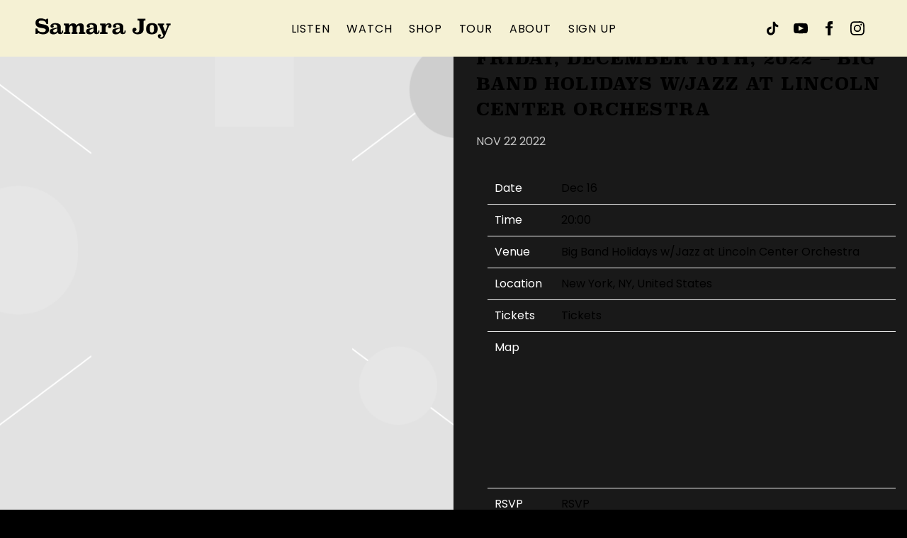

--- FILE ---
content_type: text/html; charset=UTF-8
request_url: https://umg.theappreciationengine.com/framework-v1.8/flow/4/prep?pre_cache=1&from=1cb361764483b0c969216c5684d123c8&segment=&consent=&referring_url=
body_size: 79
content:
flow_b9bb4106a2905071da0ec8c582ac1e49

--- FILE ---
content_type: text/css
request_url: https://www.samarajoy.com/wp-content/cache/autoptimize/1821/css/autoptimize_single_5d4ce60b59b5b6af3725e0dd9f40b5c7.css?ver=1756998640
body_size: 12025
content:
@font-face{font-family:"fontello";src:url("//cache.umusic.com/_sites/_asf/icons/font/fontello.eot?21517319");src:url("//cache.umusic.com/_sites/_asf/icons/fontello.eot?21517319#iefix") format("embedded-opentype"),url("//cache.umusic.com/_sites/_asf/icons/font/fontello.woff?21517319") format("woff"),url("//cache.umusic.com/_sites/_asf/icons/font/fontello.ttf?21517319") format("truetype"),url("//cache.umusic.com/_sites/_asf/icons/font/fontello.svg?21517319#fontello") format("svg");font-weight:400;font-style:normal}.icon-ticket:before{content:""}.icon-user-1:before{content:""}.icon-user-add:before,.icon-follow:before{content:""}.icon-play:before{content:""}.icon-tumblr:before{content:""}.icon-tumblr-squared:before{content:""}.icon-twitter-squared:before{content:""}.icon-twitter:before{content:""}.icon-vimeo-squared:before{content:""}.icon-wordpress:before{content:""}.icon-youtube-squared:before{content:""}.icon-youtube:before{content:""}.icon-youtube-play:before{content:""}.icon-vine:before{content:""}.icon-stop:before{content:""}.icon-skype:before{content:""}.icon-spotify:before{content:""}.icon-soundcloud:before{content:""}.icon-facebook:before{content:""}.icon-facebook-squared:before{content:""}.icon-gplus-squared:before{content:""}.icon-gplus:before{content:""}.icon-google:before{content:""}.icon-instagram:before{content:""}.icon-pinterest-squared:before{content:""}.icon-pinterest-circled:before{content:""}.icon-left-open:before{content:""}.icon-right-open:before{content:""}.icon-angle-right:before{content:""}.icon-angle-left:before{content:""}.icon-angle-circled-left:before{content:""}.icon-angle-circled-right:before{content:""}.icon-right-circled2:before{content:""}.icon-left-circled2:before{content:""}.icon-rss:before{content:""}.icon-rss-squared:before{content:""}.icon-camera:before{content:""}.icon-heart:before{content:""}.icon-heart-empty:before{content:""}.icon-star:before{content:""}.icon-star-empty:before{content:""}.icon-star-half:before{content:""}.icon-star-half-alt:before{content:""}.icon-music:before{content:""}.icon-user:before{content:""}.icon-picture:before{content:""}.icon-plus-circled:before{content:""}.icon-plus-squared:before{content:""}.icon-cancel-circled:before{content:""}.icon-cancel-circled2:before{content:""}.icon-cancel:before{content:""}.icon-ok-squared:before{content:""}.icon-ok-circled:before{content:""}.icon-ok-circled2:before{content:""}.icon-plus:before{content:""}.icon-plus-squared-alt:before{content:""}.icon-minus:before{content:""}.icon-ok:before{content:""}.icon-tag:before{content:""}.icon-tags:before{content:""}.icon-comment-empty:before,.icon-comment:before{content:""}.icon-play-circled:before{content:""}.icon-play-circled2:before{content:""}.icon-apple:before{content:""}.icon-drupal:before{content:""}.icon-note-beamed:before{content:""}.icon-pause:before{content:""}.icon-shuffle:before{content:""}.icon-arrows-ccw:before{content:""}.icon-cw:before{content:""}.icon-ccw:before{content:""}.icon-record:before{content:""}.icon-to-end:before{content:""}.icon-to-start:before{content:""}.icon-fast-forward:before{content:""}.icon-fast-backward:before{content:""}.icon-trophy:before{content:""}.icon-globe:before{content:""}.icon-left-outline:before{content:""}.icon-right-outline:before{content:""}.icon-reply:before{content:""}.icon-reply-outline:before{content:""}.icon-forward-outline:before{content:""}.icon-forward:before{content:""}.icon-right:before{content:""}.icon-left:before{content:""}.icon-amazon:before{content:""}.icon-itunes:before{content:""}.icon-left-circle:before{content:""}.icon-right-circle:before{content:""}.icon-minus-circle:before{content:""}.icon-plus-circle:before{content:""}.icon-th:before{content:""}.icon-cancel-1:before{content:""}.icon-ok-circle:before{content:""}.icon-ok-1:before{content:""}.icon-export:before{content:""}.icon-export-alt:before{content:""}.icon-share-squared:before{content:""}.icon-eye:before{content:""}.icon-eye-1:before{content:""}.icon-search:before{content:""}.icon-search-1:before{content:""}.icon-left-dir:before{content:""}.icon-right-dir:before{content:""}.icon-headphones:before{content:""}.icon-mail:before{content:""}.icon-thumbs-up:before{content:""}.icon-thumbs-down:before{content:""}.icon-thumbs-up-alt:before{content:""}.icon-thumbs-down-alt:before{content:""}.icon-picture-1:before{content:""}.icon-cancel-circled-outline:before{content:""}.icon-cancel-squared:before{content:""}.icon-comment-1:before{content:""}.icon-left-circled:before{content:""}.icon-right-circled:before{content:""}.icon-users:before{content:""}.icon-cog:before{content:""}.icon-minus-circled:before{content:""}.icon-clock-1:before{content:""}.icon-clock-2:before{content:""}.icon-minus-squared-alt:before{content:""}.icon-minus-squared:before{content:""}.icon-location:before{content:""}.icon-direction:before{content:""}.icon-login:before{content:""}.icon-logout:before{content:""}.icon-spin6:before{content:""}.icon-shop:before{content:""}.icon-basket:before,.icon-cart:before{content:""}.icon-record-1:before{content:""}.icon-cd:before{content:""}.icon-align-left:before{content:""}.icon-align-center:before{content:""}.icon-align-justify:before{content:""}.icon-align-right:before{content:""}.icon-menu:before{content:""}.icon-cancel-circled-1:before{content:""}.icon-th-list:before{content:""}.icon-th-large:before{content:""}.icon-right-1:before{content:""}.icon-left-1:before{content:""}.icon-chat:before{content:""}.icon-file-image:before{content:""}.icon-video:before{content:""}.icon-video-1:before{content:""}.icon-left-thin:before{content:""}.icon-right-thin:before{content:""}.icon-left-small:before{content:""}.icon-right-small:before{content:""}.icon-attention:before{content:""}.icon-attention-alt:before{content:""}.icon-soundcloud-1:before{content:""}.icon-calendar:before{content:""}.icon-calendar-1:before{content:""}.icon-calendar-inv:before{content:""}.icon-check-empty:before{content:""}.icon-check-empty-1:before{content:""}.icon-check:before{content:""}.icon-retweet:before{content:""}.icon-retweet-1:before{content:""}.icon-link:before{content:""}.icon-sort-alt-up:before{content:""}.icon-sort-alt-down:before{content:""}.icon-sort-name-up:before{content:""}.icon-sort-name-down:before{content:""}.icon-sort-number-up:before{content:""}.icon-sort-number-down:before{content:""}.icon-sort-alphabet:before{content:""}.icon-sort-numeric:before{content:""}.icon-sort:before{content:""}.icon-sort-down:before{content:""}.icon-sort-up:before{content:""}.icon-tag-1:before{content:""}.icon-t-shirt:before{content:""}.icon-bell-alt:before{content:""}.icon-help-circled-alt:before{content:""}.icon-trophy-1:before{content:""}.icon-flash:before{content:""}.icon-paper-plane:before{content:""}.icon-dropbox:before{content:""}.icon-bell-off:before{content:""}.icon-location-1:before{content:""}.icon-location-2:before{content:""}.icon-pocket:before{content:""}.icon-appstore:before{content:""}.icon-bookmark-1:before{content:""}.icon-bookmark-empty:before{content:""}.icon-help-circled-1:before{content:""}.icon-info:before{content:""}.icon-info-circled:before{content:""}.icon-paypal:before{content:""}.icon-cc-visa:before{content:""}.icon-cc-mastercard:before{content:""}.icon-cc-amex:before{content:""}.icon-monitor:before{content:""}.icon-mobile:before{content:""}.icon-credit-card:before{content:""}.icon-discover:before{content:""}.icon-visa:before{content:""}.icon-mastercard:before{content:""}.icon-amex:before{content:""}.icon-truck:before{content:""}.icon-spin4:before{content:""}.icon-comment-alt:before{content:""}.icon-paper-plane-1:before{content:""}.icon-thumbs-up-1:before{content:""}.icon-thumbs-down-1:before{content:""}.icon-check-1:before{content:""}.icon-right-open-big:before{content:""}.icon-left-open-big:before{content:""}.icon-play-outline:before{content:""}.icon-play-1:before{content:""}.icon-pause-outline:before{content:""}.icon-pause-1:before{content:""}.icon-snapchat:before{content:""}.icon-add-comment-2:before{content:""}.icon-add-comment:before{content:""}.icon-emo-happy:before,.icon-smile:before{content:""}.icon-emo-unhappy:before,.icon-sad:before{content:""}.icon-emo-wink:before{content:""}.icon-emo-thumbsup:before{content:""}.icon-list-add:before{content:""}.icon-cart-plus:before{content:""}.icon-bag:before{content:""}.icon-spin5:before{content:""}.icon-quote:before{content:""}.icon-quote-left:before{content:""}.icon-quote-right:before{content:""}.icon-block:before{content:""}.icon-download:before{content:""}.icon-download-2:before{content:""}.icon-download-cloud:before{content:""}.icon-download-1:before{content:""}.icon-upload:before{content:""}.icon-play-circled2-1:before{content:""}.icon-play-circled-1:before{content:""}.icon-chart-line:before{content:""}.icon-chart:before{content:""}.icon-chart-area:before{content:""}.icon-pin-1:before{content:""}.icon-pin:before{content:""}.icon-medium:before{content:""}.icon-font:before{content:""}.icon-tag-2:before{content:""}.icon-lock-open-1:before{content:""}.icon-lock-open-empty:before{content:""}.icon-dollar:before{content:""}.icon-lock-1:before{content:""}.icon-lock-empty:before{content:""}.icon-dollar-1:before{content:""}.icon-lock-open-alt:before{content:""}.icon-lock-circled:before{content:""}.icon-lock-open-alt-1:before{content:""}.icon-lock-open-2:before{content:""}.icon-lock-2:before{content:""}.icon-lock-alt:before{content:""}.icon-code-1:before{content:""}.icon-twitter-2:before{content:""}.icon-cog-1:before{content:""}.icon-vimeo:before{content:""}.icon-note:before{content:""}.icon-music-1:before{content:""}.icon-music-2:before{content:""}.icon-code:before{content:""}.icon-ellipsis:before{content:""}.icon-ellipsis-vert:before{content:""}.icon-cc-discover:before{content:""}.icon-cc-paypal:before{content:""}.icon-cc-stripe:before{content:""}.icon-amazon-1:before{content:""}.icon-snapchat-ghost:before{content:""}.icon-user-circle:before{content:""}.icon-user-circle-o:before{content:""}.icon-id-card:before{content:""}.icon-id-card-o:before{content:""}.icon-facebook-2:before{content:""}.icon-twitter-bird:before{content:""}.icon-twitter-1:before{content:""}.icon-instagram-1:before{content:""}.icon-tiktok:before{content:""}.icon-pandora:before{content:""}@font-face{font-family:"Din";src:url("//cache.umusic.com/_sites/_halo/samarajoy/assets/fonts/DIN-Condensed.ttf") format("truetype");font-weight:400;font-style:normal}@font-face{font-family:"Din";src:url("//cache.umusic.com/_sites/_halo/samarajoy/assets/fonts/DIN-Condensed-Light.ttf") format("truetype");font-weight:300;font-style:normal}@font-face{font-family:"Brandey";src:url("//cache.umusic.com/_sites/_halo/samarajoy/assets/fonts/Brandey-Medium.ttf") format("truetype");font-weight:400;font-style:normal}@font-face{font-family:"Aaux";src:url("//cache.umusic.com/_sites/_halo/samarajoy/assets/fonts/Aaux.ttf") format("truetype");font-weight:300;font-style:normal}.page-home .section-header h2{opacity:0;transition:.5s ease-in-out all}.page-home .section-header.animate-in h2{opacity:1}.page-home .promo.home .section-banner .slick-slide .banner-foreground>.kt-inside-inner-col>*{opacity:0}.page-home .promo.home .section-banner.animate-in .slick-active .banner-foreground>.kt-inside-inner-col>*{opacity:1}.page-home .promo.home .section-banner.animate-in .slick-active .banner-foreground>.kt-inside-inner-col>*:nth-child(1){transition:all .2s .15s ease-in}.page-home .promo.home .section-banner.animate-in .slick-active .banner-foreground>.kt-inside-inner-col>*:nth-child(2){transition:all .2s .3s ease-in}.page-home .promo.home .section-banner.animate-in .slick-active .banner-foreground>.kt-inside-inner-col>*:nth-child(3){transition:all .2s .45s ease-in}.page-home .promo.home .section-banner.animate-in .slick-active .banner-foreground>.kt-inside-inner-col>*:nth-child(4){transition:all .2s .6s ease-in}.page-home .promo.home .section-banner.animate-in .slick-active .banner-foreground>.kt-inside-inner-col>*:nth-child(5){transition:all .2s .75s ease-in}.page-home .promo.home .section-banner.animate-in .slick-active .banner-foreground>.kt-inside-inner-col>*:nth-child(6){transition:all .2s .9s ease-in}.page-home #home-music-section .slick-slide .item-image{opacity:0}.page-home #home-music-section .slick-slide .item-content>*{opacity:0}.page-home #home-music-section.animate-in .slick-active .item-image{opacity:1;transition:.3s ease-in-out all .25s}.page-home #home-music-section.animate-in .slick-active .item-content>*{opacity:1;transition:.3s ease-in-out all .5s}.page-home #home-music-section.animate-in .slick-active .item-content>*:nth-child(1){transition:all .2s .15s ease-in}.page-home #home-music-section.animate-in .slick-active .item-content>*:nth-child(2){transition:all .2s .3s ease-in}.page-home #home-music-section.animate-in .slick-active .item-content>*:nth-child(3){transition:all .2s .45s ease-in}.page-home #home-music-section.animate-in .slick-active .item-content>*:nth-child(4){transition:all .2s .6s ease-in}.page-home #home-music-section.animate-in .slick-active .item-content>*:nth-child(5){transition:all .2s .75s ease-in}.page-home #home-music-section.animate-in .slick-active .item-content>*:nth-child(6){transition:all .2s .9s ease-in}.page-home .section-tour #tour-table-container{opacity:0}.page-home .section-tour.animate-in #tour-table-container{opacity:1 !important}.page-home .section-tour.animate-in #tour-table-container:nth-child(1){transition:all .2s .15s ease-in}.page-home .section-tour.animate-in #tour-table-container:nth-child(2){transition:all .2s .3s ease-in}.page-home .section-tour.animate-in #tour-table-container:nth-child(3){transition:all .2s .45s ease-in}.page-home .section-tour.animate-in #tour-table-container:nth-child(4){transition:all .2s .6s ease-in}.page-home .section-tour.animate-in #tour-table-container:nth-child(5){transition:all .2s .75s ease-in}.page-home .section-tour.animate-in #tour-table-container:nth-child(6){transition:all .2s .9s ease-in}.page-home #home-videos-section .slick-slide .caption{opacity:0}.page-home #home-videos-section.animate-in .slick-active .caption{opacity:1;transition:.3s ease-in-out all .25s}.page-home .section-store .node--product{opacity:0}.page-home .section-store.animate-in .node--product{opacity:1}.page-home .section-store.animate-in .node--product:nth-child(1){transition:all .2s .15s ease-in}.page-home .section-store.animate-in .node--product:nth-child(2){transition:all .2s .3s ease-in}.page-home .section-store.animate-in .node--product:nth-child(3){transition:all .2s .45s ease-in}.page-home .section-store.animate-in .node--product:nth-child(4){transition:all .2s .6s ease-in}.page-home .section-store.animate-in .node--product:nth-child(5){transition:all .2s .75s ease-in}.page-home .section-store.animate-in .node--product:nth-child(6){transition:all .2s .9s ease-in}.page-home #home-newsletter-section #ae-cform-container-1,.page-home #home-newsletter-section img{opacity:0}.page-home #home-newsletter-section.animate-in img{opacity:1;transition:.3s ease-in-out all .25s}.page-home #home-newsletter-section.animate-in #ae-cform-container-1{opacity:1;transition:.3s ease-in-out .5s}.wp-block-button__link{padding:8px 27px 6px;display:flex;justify-content:center;align-items:center;text-transform:uppercase;color:#000 !important;font-family:"poppins";font-style:normal;font-weight:400;font-size:16px;background:rgba(0,0,0,0) !important;border:1px solid #000;z-index:1;position:relative;transition:.3s ease-in-out all;border-radius:0;position:relative;overflow:hidden;letter-spacing:.8px;opacity:1 !important;transition:.3s ease-in-out all;transform:none !important}.wp-block-button__link:visited{color:#d9d9d9;background:#000}.wp-block-button__link:hover,.wp-block-button__link:focus{background:#d4afc9 !important;color:#9f6674 !important;border-color:#9f6674 !important}.wp-block-button__link span{display:none !important}.more-link a,.a-button,.roll-link{background:rgba(0,0,0,0) !important;border:none !important;font-weight:700 !important;text-transform:uppercase !important;font-size:14px;color:#000;letter-spacing:0;position:relative;transition:.3s ease-in-out all;font-family:"poppins";padding:0}.more-link a:before,.a-button:before,.roll-link:before{position:absolute;content:"";width:100%;bottom:-2px;left:0;height:2px;background:#000;transition:transform .3s ease-in-out;transform-origin:right;transform:scaleX(0)}.more-link a:hover:before,.more-link a:focus:before,.a-button:hover:before,.a-button:focus:before,.roll-link:hover:before,.roll-link:focus:before{width:100%;transform-origin:left;transform:scaleX(1)}.more-link a span,.a-button span,.roll-link span{display:none !important}.ae-cform-item-submit-button{max-width:25%}.ae-cform-item input[type=submit]{-webkit-appearance:inherit !important;cursor:pointer;text-align:center;outline:none !important;border:1px solid #fff !important;border-radius:110px;height:40px;padding:8px 27px 6px;display:flex;justify-content:center;align-items:center;text-transform:uppercase;color:#000 !important;font-family:"poppins";font-style:normal;font-weight:400;font-size:16px;background:rgba(0,0,0,0) !important;border:1px solid #000;z-index:1;position:relative;transition:.3s ease-in-out all;border-radius:0;position:relative;overflow:hidden;letter-spacing:.8px;opacity:1 !important;transition:.3s ease-in-out all;color:#fff !important}.ae-cform-item input[type=submit]:visited{color:#d9d9d9;background:#000}.ae-cform-item input[type=submit]:hover,.ae-cform-item input[type=submit]:focus{background:#d4afc9 !important;color:#9f6674 !important;border-color:#9f6674 !important}.ae-cform-item input[type=submit]:hover{color:#fff !important;background-color:#686868 !important}.item-buttons .c-music-button{background:rgba(0,0,0,0) !important;max-width:100% !important;padding:0;margin:0}.item-buttons .c-music-button a{padding:8px 27px 6px;display:flex;justify-content:center;align-items:center;text-transform:uppercase;color:#000 !important;font-family:"poppins";font-style:normal;font-weight:400;font-size:16px;background:rgba(0,0,0,0) !important;border:1px solid #000;z-index:1;position:relative;transition:.3s ease-in-out all;border-radius:0;position:relative;overflow:hidden;letter-spacing:.8px;opacity:1 !important;transition:.3s ease-in-out all}.item-buttons .c-music-button a:visited{color:#d9d9d9;background:#000}.item-buttons .c-music-button a:hover,.item-buttons .c-music-button a:focus{background:#d4afc9 !important;color:#9f6674 !important;border-color:#9f6674 !important}.item-buttons .c-music-button a span.fa-{display:none}.node--banner .wp-block-kadence-advancedbtn:not(.clickthrough) a{padding:8px 27px 6px;display:flex;justify-content:center;align-items:center;text-transform:uppercase;color:#000 !important;font-family:"poppins";font-style:normal;font-weight:400;font-size:16px;background:rgba(0,0,0,0) !important;border:1px solid #000;z-index:1;position:relative;transition:.3s ease-in-out all;border-radius:0;position:relative;overflow:hidden;letter-spacing:.8px;opacity:1 !important;transition:.3s ease-in-out all;margin:auto;position:relative;z-index:2}.node--banner .wp-block-kadence-advancedbtn:not(.clickthrough) a:visited{color:#d9d9d9;background:#000}.node--banner .wp-block-kadence-advancedbtn:not(.clickthrough) a:hover,.node--banner .wp-block-kadence-advancedbtn:not(.clickthrough) a:focus{background:#d4afc9 !important;color:#9f6674 !important;border-color:#9f6674 !important}.home .node--banner .clickthrough a{width:100% !important;height:100% !important;position:absolute !important;top:0 !important;left:0 !important;border:none !important;z-index:1 !important;opacity:0 !important}.home .node--banner .clickthrough a:hover,.home .node--banner .clickthrough a:focus{opacity:0 !important}.back-button svg{transform:translateY(-10px)}#slide-menu-gr-social{background:rgba(0,0,0,0) !important}@media screen and (max-width:63.9375em){.menu-item-social a{color:#d9d9d9 !important;fill:#d9d9d9 !important}}.menu-item-social a:before{display:none}#menu-social .menu-item,#menu-social-1 .menu-item,#menu-main .menu-item-social,.ae-custom-cta{padding:0}#menu-social .menu-item a,#menu-social-1 .menu-item a,#menu-main .menu-item-social a,.ae-custom-cta a{display:block;width:20px;height:20px;font-size:0;transition:all .3s ease}#menu-social .menu-item a svg,#menu-social-1 .menu-item a svg,#menu-main .menu-item-social a svg,.ae-custom-cta a svg{transition:all .3s ease}@media screen and (max-width:39.9375em){#menu-social .menu-item a,#menu-social-1 .menu-item a,#menu-main .menu-item-social a,.ae-custom-cta a{display:block;width:20px;height:20px;font-size:0;color:#fff !important;fill:#fff !important}#menu-social .menu-item a:hover,#menu-social-1 .menu-item a:hover,#menu-main .menu-item-social a:hover,.ae-custom-cta a:hover{color:#fff !important;fill:#fff !important;opacity:.7}#menu-social .menu-item svg,#menu-social-1 .menu-item svg,#menu-main .menu-item-social svg,.ae-custom-cta svg{width:100% !important;height:100% !important;color:#fff !important;fill:#fff !important}}@media screen and (min-width:40em){#menu-social .menu-item a,#menu-social-1 .menu-item a,#menu-main .menu-item-social a,.ae-custom-cta a{width:20px;height:20px}#menu-social .menu-item a svg,#menu-social-1 .menu-item a svg,#menu-main .menu-item-social a svg,.ae-custom-cta a svg{width:100% !important;height:100% !important;color:#000 !important;fill:#000 !important}#menu-social .menu-item a:hover,#menu-social-1 .menu-item a:hover,#menu-main .menu-item-social a:hover,.ae-custom-cta a:hover{opacity:1}#menu-social .menu-item a:hover svg,#menu-social-1 .menu-item a:hover svg,#menu-main .menu-item-social a:hover svg,.ae-custom-cta a:hover svg{color:#b41728 !important;fill:#b41728 !important}}#site-footer #menu-social-1.footer-social-menu a{color:#d9d9d9 !important;fill:#d9d9d9 !important;transition:all .3s ease}#site-footer #menu-social-1.footer-social-menu a svg{color:#d9d9d9 !important;fill:#d9d9d9 !important;transition:all .3s ease}#site-footer #menu-social-1.footer-social-menu a:hover{color:#d9d9d9 !important;fill:#d9d9d9 !important;opacity:.7}.customLinks1 a,.icon-bit a{background:url("//cache.umusic.com/_sites/_halo/frvrfriday/images/icon-bandsintown.png") center/contain no-repeat rgba(0,0,0,0);width:20px;filter:brightness(0) saturate(100%) invert(95%) sepia(12%) saturate(1268%) hue-rotate(340deg) brightness(101%) contrast(99%);transition:all .3s ease}.ae-custom-cta{cursor:pointer;transform:translateY(-1px)}.ae-custom-cta:before{width:16px;height:16px;font-size:18px;display:inline-block;position:absolute}.umggr-fixed-social-menu-container .menu-item{margin-top:15px !important}.home .umggr-fixed-social-menu-container{position:absolute !important;top:45vh !important}@media screen and (max-width:74.9375em){.home .umggr-fixed-social-menu-container{top:22.5vh !important}}body.home .site-header{background:#f5f1d4}.site-header{padding-top:0 !important;padding-bottom:0 !important;width:100%;background:#f5f1d4;position:fixed;top:0;box-shadow:none;padding:0 10px;transition:.3s ease-in-out background}.site-header.scrolled{background:#f5f1d4 !important}@media screen and (min-width:75em){.site-header{padding:0 50px}}@media screen and (max-width:39.9375em){.site-header>div{min-height:80px !important}.site-header>div .-dynamic-header.-middle{position:absolute}.site-header>div .-dynamic-header.-top-left{justify-content:flex-start !important}}@media screen and (min-width:40em){.site-header>div{min-height:80px !important;height:80px}}@media screen and (max-width:63.9375em){.site-header .artist-logo{min-width:221px}}.site-header .artist-logo img{max-width:191px}@media screen and (max-width:63.9375em){.site-header .artist-logo img{max-width:221px}}@media screen and (max-width:49.9375em){.site-header #slide-menu-gr{left:20vw !important}}@media screen and (min-width:50em){.site-header #slide-menu-gr{background:rgba(0,0,0,0) !important}.site-header #slide-menu-gr .slide-menu-gr-parent{flex-flow:row !important}.site-header #slide-menu-gr .slide-menu-gr-parent .menu-item-social,.site-header #slide-menu-gr .slide-menu-gr-parent .slide-menu-gr-item.with-children{display:none !important}}.site-header #slide-menu-gr-social #menu-social li{margin:0 5px}@media screen and (min-width:75em){.site-header #slide-menu-gr-social #menu-social li{margin:0 10px}}.site-header #menu-main .menu-item:not(.menu-item-social){margin:0}@media screen and (min-width:64em){.site-header #menu-main .menu-item:not(.menu-item-social){padding:0 7px 0}}@media screen and (min-width:40em){.site-header #menu-main .menu-item:not(.menu-item-social) a{padding:0;z-index:1;position:relative;margin:0 5px;text-transform:uppercase;font-family:"poppins";font-size:16px;font-weight:400;line-height:normal;letter-spacing:.8px;color:#000;position:relative;transition:.3s ease-in all}}@media screen and (min-width:40em)and (min-width:75em){.site-header #menu-main .menu-item:not(.menu-item-social) a{font-size:16px}}.site-header #menu-main .menu-item:not(.menu-item-social) a{position:relative}.site-header #menu-main .menu-item:not(.menu-item-social) a:before{position:absolute;content:"";width:100%;bottom:-2px;left:0;height:2px;background:#000;transition:transform .3s ease-in-out;transform-origin:right;transform:scaleX(0)}@media screen and (max-width:39.9375em){.site-header #menu-main .menu-item:not(.menu-item-social) a:before{background:#fff}}.site-header #menu-main .menu-item:not(.menu-item-social) a:hover:before,.site-header #menu-main .menu-item:not(.menu-item-social) a:focus:before{width:100%;transform-origin:left;transform:scaleX(1)}.site-header #menu-main .active-page a:before,.site-header #menu-main .active-page a:after,.site-header #menu-main .current_page_item a:before,.site-header #menu-main .current_page_item a:after{transform:scaleX(1) !important}@media screen and (max-width:39.9375em){.menu-main-container{height:100%}#slide-menu-gr{background:#000}.mobile-nav-header span{background-color:#000 !important}#menu-main{padding:0;align-items:center;align-content:center;flex-flow:row wrap}#menu-main .menu-item:not(.menu-item-social){width:100%;text-align:center}#menu-main .menu-item:not(.menu-item-social) a{color:#fff !important;font-size:16px;display:inline-block;text-transform:uppercase;font-weight:700;margin-bottom:10px}#menu-main .menu-item-social{display:flex;justify-content:center;margin:0 5px}#menu-main .menu-item-has-children{display:none;visibility:hidden;pointer-events:none}}@media screen and (max-width:39.9375em)and (max-width:63.9375em){#menu-main .menu-item-has-children{display:block !important;width:100% !important}}@media screen and (max-width:39.9375em){.customLinks1 a,.customLinks2 a{height:16px !important;width:16px !important;font-size:0;display:block}}#site-header .flex-item>.artist-logo,.social-nav.flex-item{margin-bottom:0 !important}@media screen and (max-width:50em){.flex-item.flex.-dynamic-header.-top-left{justify-content:center}.flex-item.flex.-dynamic-header.-top-left .artist-logo{margin:0 !important}}@media screen and (max-width:39.9375em){.-top-right .mobile-nav-header{margin-left:0;margin-right:5px !important}}@media screen and (min-width:40em)and (max-width:63.9375em){.-top-right .social-nav{position:relative !important;top:initial !important;right:initial !important}}#site-footer{border-top:none;color:#fff;background-color:#000;display:flex;flex-flow:column;justify-content:space-between;align-content:center;align-items:center;padding:10px 0}@media screen and (max-width:39.9375em){#site-footer{padding:30px 0}}#site-footer .copyright-date{display:none}@media screen and (min-width:75em){#site-footer .copyright{margin-bottom:2px}#site-footer .footer-socials{margin-top:0 !important}}#site-footer .footer-links{background:rgba(0,0,0,0) !important}#site-footer .footer-socials.flex{margin-bottom:0 !important;color:#fff}#site-footer .footer-legal{background:rgba(0,0,0,0) !important}#site-footer .footer-legal>.flex-wrap{justify-content:center}#site-footer .footer-legal .legal,#site-footer .footer-legal .copyright{position:relative;width:auto;flex:revert;text-align:center;opacity:1;display:contents}#site-footer .footer-legal .legal a,#site-footer .footer-legal .legal .umggr-evidon-cookie-choices-footer,#site-footer .footer-legal .legal span,#site-footer .footer-legal .copyright a,#site-footer .footer-legal .copyright .umggr-evidon-cookie-choices-footer,#site-footer .footer-legal .copyright span{font-family:"SuperClarendon";font-style:normal;font-weight:400;font-size:14px;line-height:normal;letter-spacing:.8px;text-transform:uppercase;color:#f5f1d4;opacity:1 !important;transition:all .3s ease}#site-footer .footer-legal .legal a:hover,#site-footer .footer-legal .legal .umggr-evidon-cookie-choices-footer:hover,#site-footer .footer-legal .legal span:hover,#site-footer .footer-legal .copyright a:hover,#site-footer .footer-legal .copyright .umggr-evidon-cookie-choices-footer:hover,#site-footer .footer-legal .copyright span:hover{color:#fff !important;opacity:.7 !important}#site-footer .footer-legal .copyright a,#site-footer .footer-legal .copyright span,#site-footer .footer-legal .legal a,#site-footer .footer-legal .legal span{margin:0 10px !important}@media screen and (max-width:39.9375em){#site-footer .footer-legal .copyright a,#site-footer .footer-legal .copyright span,#site-footer .footer-legal .legal a,#site-footer .footer-legal .legal span{margin:15px 0 !important}}#site-footer .footer-legal .copyright a:before,#site-footer .footer-legal .copyright span:before,#site-footer .footer-legal .legal a:before,#site-footer .footer-legal .legal span:before{display:none}.footer-mailing-list.btn-wrap{display:none !important}.jquery-modal.blocker.current{z-index:100000 !important}.slick-prev,.slick-next{font-size:0;line-height:0;position:absolute;top:50%;display:block;width:35px !important;height:50px !important;padding:0;transform:0;cursor:pointer;color:#d9d9d9;border:none;outline:none;background:rgba(0,0,0,0) !important;display:block !important}.slick-prev:after,.slick-next:after{content:"";display:inline-block;border-bottom:2px solid #f5f1d4;border-right:2px solid #f5f1d4;min-height:20px;min-width:20px;color:#d9d9d9;transition:.3s ease-in-out all}@media screen and (min-width:64em){.slick-prev:after,.slick-next:after{font-size:26px;font-weight:400}}@media screen and (max-width:39.9375em){.slick-prev,.slick-next{height:75px !important}}.slick-prev:hover,.slick-prev:focus,.slick-next:hover,.slick-next:focus{color:#686868}.slick-prev:hover:after,.slick-prev:focus:after,.slick-next:hover:after,.slick-next:focus:after{color:#686868 !important}.slick-prev{left:1rem}@media screen and (max-width:39.9375em){.slick-prev{left:0}}.slick-prev:after{transform:rotate(-227deg)}.slick-prev:hover:after{border-bottom:2px solid #686868 !important;border-right:2px solid #686868 !important}.slick-next{right:1rem}@media screen and (max-width:39.9375em){.slick-next{right:0}}.slick-next:after{transform:rotate(-45deg)}.slick-next:hover:after{border-bottom:2px solid #686868 !important;border-right:2px solid #686868 !important}.slick-dots{position:absolute;bottom:60px;list-style:none;display:block;text-align:center;margin:0 auto;background:rgba(217,217,217,.6);left:50%;transform:translateX(-50%);padding:0 10px 2.5px !important}.slick-dots li{position:relative;display:inline-block;width:auto;margin:5px;padding:0;cursor:pointer}.slick-dots li button{border:0;background:rgba(0,0,0,0);display:block;height:18px;width:18px;outline:none;line-height:0;font-size:0;color:rgba(0,0,0,0);padding:0;cursor:pointer;position:relative}.slick-dots li button:hover,.slick-dots li button:focus{outline:none}.slick-dots li button:hover:before{opacity:1}.slick-dots li.slick-active button:before{background:#fff}.anchor-wrapper{position:absolute;bottom:0;left:50%;transform:translateX(-50%);bottom:20px;height:30px;width:50px;cursor:pointer}.anchor-wrapper:before{color:#fff;font:bold 40px "FontAwesome";content:"";position:absolute;top:55%;left:50%;text-align:center;transform:translateX(-50%) translateY(-50%) rotate(90deg);z-index:1}.anchor-wrapper:after{content:"";position:absolute;top:0;left:0;width:100%;height:100%;background:rgba(217,217,217,.6);mix-blend-mode:multiply}.block__title,.ae-cform-title{display:block;position:relative;font-weight:700;font-size:38px;color:#fff !important;font-family:"poppins";padding:0;clear:both;text-transform:capitalize;width:100%;text-align:left;line-height:1.2 !important;letter-spacing:-.06em}@media screen and (max-width:39.9375em){.block__title,.ae-cform-title{font-size:34px;text-align:center}}#ae-cform-container-1{max-width:70%;width:95%;text-align:center;margin:auto}@media screen and (min-width:40em){#ae-cform-container-1{width:100%}}@media screen and (max-width:39.9375em){#ae-cform-container-1{max-width:85%}}#ae-cform-container-1.ae-cform-mailing-list-success-1{font-size:30px;font-family:"poppins";color:#000;line-height:normal;font-weight:400;font-style:normal;margin:0;max-width:100%}#ae-cform-container-1 #ae-cform-title-1{margin-bottom:30px;text-align:center;text-transform:uppercase;letter-spacing:.07em;text-indent:.07em;color:#d9d9d9 !important;display:none !important}@media screen and (max-width:39.9375em){#ae-cform-container-1 #ae-cform-title-1{font-size:20px}}#ae-cform-container-1 .ae-cform-item-email,#ae-cform-container-1 .ae-cform-item-country,#ae-cform-container-1 .ae-cform-item-mobilephone{width:100%;margin-bottom:10px}#ae-cform-container-1 .ae-cform-item-email label,#ae-cform-container-1 .ae-cform-item-country label,#ae-cform-container-1 .ae-cform-item-mobilephone label{display:none}#ae-cform-container-1 .ae-cform-item-email input,#ae-cform-container-1 .ae-cform-item-email select,#ae-cform-container-1 .ae-cform-item-country input,#ae-cform-container-1 .ae-cform-item-country select,#ae-cform-container-1 .ae-cform-item-mobilephone input,#ae-cform-container-1 .ae-cform-item-mobilephone select{background:rgba(0,0,0,0);border:none;color:#000;border-bottom:2px solid #000;box-shadow:none !important;font-family:"poppins";font-style:normal;font-weight:300;font-size:14px;line-height:normal;letter-spacing:.07em;text-transform:uppercase;height:45px}#ae-cform-container-1 .ae-cform-item-email input option,#ae-cform-container-1 .ae-cform-item-email select option,#ae-cform-container-1 .ae-cform-item-country input option,#ae-cform-container-1 .ae-cform-item-country select option,#ae-cform-container-1 .ae-cform-item-mobilephone input option,#ae-cform-container-1 .ae-cform-item-mobilephone select option{color:#000 !important}#ae-cform-container-1 .ae-cform-item-email input::placeholder,#ae-cform-container-1 .ae-cform-item-email select::placeholder,#ae-cform-container-1 .ae-cform-item-country input::placeholder,#ae-cform-container-1 .ae-cform-item-country select::placeholder,#ae-cform-container-1 .ae-cform-item-mobilephone input::placeholder,#ae-cform-container-1 .ae-cform-item-mobilephone select::placeholder{opacity:1;color:#000}#ae-cform-container-1 .ae-cform-item-email input:hover,#ae-cform-container-1 .ae-cform-item-email input:focus,#ae-cform-container-1 .ae-cform-item-email select:hover,#ae-cform-container-1 .ae-cform-item-email select:focus,#ae-cform-container-1 .ae-cform-item-country input:hover,#ae-cform-container-1 .ae-cform-item-country input:focus,#ae-cform-container-1 .ae-cform-item-country select:hover,#ae-cform-container-1 .ae-cform-item-country select:focus,#ae-cform-container-1 .ae-cform-item-mobilephone input:hover,#ae-cform-container-1 .ae-cform-item-mobilephone input:focus,#ae-cform-container-1 .ae-cform-item-mobilephone select:hover,#ae-cform-container-1 .ae-cform-item-mobilephone select:focus{border-color:#000}#ae-cform-container-1 .ae-cform-item-email input,#ae-cform-container-1 .ae-cform-item-country input,#ae-cform-container-1 .ae-cform-item-mobilephone input{padding:0 15px}#ae-cform-container-1 .ae-cform-item-email input:-webkit-autofill,#ae-cform-container-1 .ae-cform-item-country input:-webkit-autofill,#ae-cform-container-1 .ae-cform-item-mobilephone input:-webkit-autofill{-webkit-text-fill-color:#000;transition:background-color 5000s ease-in-out 0s;text-align:left}#ae-cform-container-1 .ae-cform-item-email input:-webkit-autofill:hover,#ae-cform-container-1 .ae-cform-item-email input:-webkit-autofill:focus,#ae-cform-container-1 .ae-cform-item-country input:-webkit-autofill:hover,#ae-cform-container-1 .ae-cform-item-country input:-webkit-autofill:focus,#ae-cform-container-1 .ae-cform-item-mobilephone input:-webkit-autofill:hover,#ae-cform-container-1 .ae-cform-item-mobilephone input:-webkit-autofill:focus{-webkit-text-fill-color:#000;transition:background-color 5000s ease-in-out 0s;text-align:left}#ae-cform-container-1 .ae-cform-item-email .select__arrow,#ae-cform-container-1 .ae-cform-item-country .select__arrow,#ae-cform-container-1 .ae-cform-item-mobilephone .select__arrow{border-color:#000 rgba(0,0,0,0) rgba(0,0,0,0) !important}#ae-cform-container-1 .ae-cform-item-mobilephone{margin-bottom:0 !important}#ae-cform-container-1 .ae-cform-item-country .ae-cform-select{margin-bottom:0}#ae-cform-container-1 .ae-cform-item-mobilephone .iti .iti__flag-container .iti__selected-flag{background-color:rgba(0,0,0,0)}#ae-cform-container-1 .ae-cform-item-mobilephone .iti .iti__flag-container .iti__selected-flag .iti__selected-dial-code{color:#000 !important}#ae-cform-container-1 .ae-cform-item-mobilephone .iti .iti__flag-container .iti__selected-flag .iti__arrow{border-top:4px solid #000 !important}#ae-cform-container-1 .ae-cform-item-mobilephone .iti .ae-cform-input{max-width:100%}#ae-cform-container-1 .cform-required-field{display:none;margin:30px 0;text-align:left}#ae-cform-container-1 .ae-optin-holder{display:flex;flex-flow:row wrap;justify-content:center}@media screen and (min-width:40em){#ae-cform-container-1 .ae-optin-holder{justify-content:flex-start}}@media screen and (max-width:39.9375em){#ae-cform-container-1 .ae-optin-holder{justify-content:flex-start}}@media screen and (max-width:39.9375em){#ae-cform-container-1 .ae-cform-optin{margin-bottom:10px}}#ae-cform-container-1 .ae-cform-optin-title{color:#000 !important;width:100%;font-family:"poppins";font-style:normal;font-weight:300;font-size:14px;line-height:normal;text-transform:uppercase;margin-top:20px;padding:0}@media screen and (max-width:63.9375em){#ae-cform-container-1 .ae-cform-optin-title{text-align:left !important}}@media screen and (min-width:40em){#ae-cform-container-1 .ae-cform-optin-title{text-align:left !important}}#ae-cform-container-1 .ae-cform-optin label input[type=checkbox]{-moz-appearance:none;-webkit-appearance:none;outline:0;border:none;background-color:rgba(0,0,0,0);margin-right:0;text-align:center;line-height:1}#ae-cform-container-1 .ae-cform-optin label input[type=checkbox]:before{color:rgba(0,0,0,0) !important;border:2px solid #000;border-radius:0;font-family:"Font Awesome 5 Free";content:"" !important;cursor:pointer}#ae-cform-container-1 .ae-cform-optin label input[type=checkbox]:checked:before{color:#000 !important;font-family:"Font Awesome 5 Free";content:"" !important}#ae-cform-container-1 .ae-cform-optin{padding-right:5px}#ae-cform-container-1 .ae-cform-optin label{display:flex;justify-content:flex-start;align-items:flex-start}#ae-cform-container-1 .ae-cform-optin-checkbox+.ae-cform-optin-label{color:#000 !important;font-family:"SuperClarendon";font-style:normal;font-weight:700;font-size:14px;line-height:normal;letter-spacing:.7px;text-transform:uppercase}#ae-cform-container-1 .ae-cform-optin-checkbox:checked+.ae-cform-optin-label{color:#000 !important}#ae-cform-container-1 .cform-required-field{pointer-events:none;display:none}#ae-cform-container-1 .cform-required-field span{color:#d9d9d9;font-weight:700;font-size:100%}#ae-cform-container-1 #terms,#ae-cform-container-1 #sms-terms{font-family:"SuperClarendon-R";font-style:normal;font-weight:300;font-size:16px !important;line-height:normal;text-transform:uppercase;margin-top:10px;color:#000 !important}@media screen and (min-width:40em){#ae-cform-container-1 #terms,#ae-cform-container-1 #sms-terms{text-align:left !important}}@media screen and (max-width:39.9375em){#ae-cform-container-1 #terms,#ae-cform-container-1 #sms-terms{text-align:left !important}}#ae-cform-container-1 #terms a,#ae-cform-container-1 #sms-terms a{font-size:14px !important;color:#000 !important;text-transform:uppercase}#ae-cform-container-1 #terms a:hover,#ae-cform-container-1 #sms-terms a:hover{color:#000 !important;opacity:.7;text-decoration:underline}#ae-cform-container-1 .ae-cform-item-submit-button{max-width:max-content !important}#ae-cform-container-1 .ae-cform-item-submit-button input{padding:8px 27px 6px;display:flex;justify-content:center;align-items:center;text-transform:uppercase;color:#000 !important;font-family:"poppins";font-style:normal;font-weight:400;font-size:16px;background:rgba(0,0,0,0) !important;border:1px solid #000;z-index:1;position:relative;transition:.3s ease-in-out all;border-radius:0;position:relative;overflow:hidden;letter-spacing:.8px;opacity:1 !important;transition:.3s ease-in-out all;border-color:#000 !important;cursor:pointer;margin:0}#ae-cform-container-1 .ae-cform-item-submit-button input:visited{color:#d9d9d9;background:#000}#ae-cform-container-1 .ae-cform-item-submit-button input:hover,#ae-cform-container-1 .ae-cform-item-submit-button input:focus{background:#d4afc9 !important;color:#9f6674 !important;border-color:#9f6674 !important}#ae-cform-container-1 hr{display:none !important}#ae-cform-container-1 #ae-cform-container-1{text-align:center}#ae-cform-container-1 #terms br,#ae-cform-container-1 #sms-terms br{display:none}@media screen and (max-width:39.9375em){.jquery-modal{padding:15px 0}}#ae-cform-modal-container-2{background-color:#000;background:url("//cache.umusic.com/_sites/_halo/samarajoy/assets/images/samara-modal1.jpg");background-position:center;background-repeat:no-repeat;background-size:cover;max-width:900px}@media screen and (max-width:39.9375em){#ae-cform-modal-container-2{background:linear-gradient(0deg,rgba(0,0,0,.5),rgba(0,0,0,.5)),url("//cache.umusic.com/_sites/_halo/samarajoy/assets/images/modal-m.png");background-size:cover;background-position:38% 50%}}#ae-cform-modal-container-2 div,#ae-cform-modal-container-2 span,#ae-cform-modal-container-2 a{color:#fff !important;font-size:16px}#ae-cform-modal-container-2 .ae-cform-title{text-align:left;font-family:"poppins";font-size:60px;line-height:53px}@media screen and (max-width:39.9375em){#ae-cform-modal-container-2 .ae-cform-title{font-size:32px}}#ae-cform-modal-container-2 .ae-cform-title hr{display:none}#ae-cform-modal-container-2 .ae-cform-title p{margin-top:20px;font-family:"poppins" !important;font-weight:700 !important;font-size:16px !important;line-height:19px !important;letter-spacing:1px}#ae-cform-modal-container-2 .ae-cform-email-container{max-width:60%}@media screen and (max-width:39.9375em){#ae-cform-modal-container-2 .ae-cform-email-container{max-width:100%}}#ae-cform-modal-container-2 form{margin-top:30px}#ae-cform-modal-container-2 form .ae-cform-item{margin:0 0 15px}#ae-cform-modal-container-2 form .ae-cform-item label{color:rgba(255,255,255,.5);font-family:"poppins";font-style:normal;font-weight:300;font-size:16px;line-height:19px;letter-spacing:.07em;text-transform:uppercase}#ae-cform-modal-container-2 form .ae-cform-item .ae-cform-select{margin-bottom:0}#ae-cform-modal-container-2 form .ae-cform-item input,#ae-cform-modal-container-2 form .ae-cform-item select{background:rgba(0,0,0,0);border:none;color:#000;border-bottom:2px solid #000;box-shadow:none !important;font-family:"poppins";font-style:normal;font-weight:300;font-size:16px;line-height:19px;letter-spacing:.07em;text-transform:uppercase;height:45px}#ae-cform-modal-container-2 form .ae-cform-item input option,#ae-cform-modal-container-2 form .ae-cform-item select option{color:#000 !important}#ae-cform-modal-container-2 form .ae-cform-item input::placeholder,#ae-cform-modal-container-2 form .ae-cform-item select::placeholder{opacity:1;color:#000}#ae-cform-modal-container-2 form .ae-cform-item input:hover,#ae-cform-modal-container-2 form .ae-cform-item input:focus,#ae-cform-modal-container-2 form .ae-cform-item select:hover,#ae-cform-modal-container-2 form .ae-cform-item select:focus{border-color:#fff}#ae-cform-modal-container-2 form .ae-cform-item input{padding:0 15px}#ae-cform-modal-container-2 form .ae-cform-item input:-webkit-autofill{-webkit-text-fill-color:rgba(255,255,255,.5);transition:background-color 5000s ease-in-out 0s;text-align:left}#ae-cform-modal-container-2 form .ae-cform-item input:-webkit-autofill:hover,#ae-cform-modal-container-2 form .ae-cform-item input:-webkit-autofill:focus{-webkit-text-fill-color:rgba(255,255,255,.5);transition:background-color 5000s ease-in-out 0s;text-align:left}#ae-cform-modal-container-2 form .ae-cform-item-mobilephone .iti .iti__flag-container .iti__selected-flag{background-color:rgba(0,0,0,0)}#ae-cform-modal-container-2 form .ae-cform-item-mobilephone .iti .iti__flag-container .iti__selected-flag .iti__selected-dial-code{color:#fff !important}#ae-cform-modal-container-2 form .ae-cform-item-mobilephone .iti .iti__flag-container .iti__selected-flag .iti__arrow{border-top:4px solid #fff !important}#ae-cform-modal-container-2 form .ae-cform-item-mobilephone .iti .ae-cform-input{max-width:100%}#ae-cform-modal-container-2 form .cform-required-field.ae-cform-item{margin:30px 0 15px;text-align:left}#ae-cform-modal-container-2 form .ae-optin-holder{display:flex;flex-flow:row wrap;justify-content:center}@media screen and (min-width:40em){#ae-cform-modal-container-2 form .ae-optin-holder{justify-content:flex-start}}@media screen and (max-width:39.9375em){#ae-cform-modal-container-2 form .ae-optin-holder{justify-content:center}}#ae-cform-modal-container-2 form .ae-optin-holder .ae-cform-optin{margin-right:10px}#ae-cform-modal-container-2 form .ae-cform-optin-title{width:100%;margin-top:10px;text-align:left !important}#ae-cform-modal-container-2 form .ae-cform-optin label input[type=checkbox]{-moz-appearance:none;-webkit-appearance:none;outline:0;border:none;background-color:rgba(0,0,0,0);margin-right:0;text-align:center;line-height:1}#ae-cform-modal-container-2 form .ae-cform-optin label input[type=checkbox]:before{color:rgba(0,0,0,0) !important;border:2px solid #fff;border-radius:0;font-family:"Font Awesome 5 Free";content:"" !important;cursor:pointer}#ae-cform-modal-container-2 form .ae-cform-optin label input[type=checkbox]:checked:before{color:#fff !important;font-family:"Font Awesome 5 Free";content:"" !important}#ae-cform-modal-container-2 form .ae-cform-optins-container .ae-cform-optin-terms #terms,#ae-cform-modal-container-2 form .ae-cform-optins-container .ae-cform-optin-terms #sms-terms{font-family:"poppins";font-style:normal;font-weight:300;font-size:14px !important;line-height:20px;letter-spacing:.07em;text-transform:uppercase;margin-top:10px;color:#fff !important}@media screen and (min-width:40em){#ae-cform-modal-container-2 form .ae-cform-optins-container .ae-cform-optin-terms #terms,#ae-cform-modal-container-2 form .ae-cform-optins-container .ae-cform-optin-terms #sms-terms{text-align:left !important}}@media screen and (max-width:39.9375em){#ae-cform-modal-container-2 form .ae-cform-optins-container .ae-cform-optin-terms #terms,#ae-cform-modal-container-2 form .ae-cform-optins-container .ae-cform-optin-terms #sms-terms{text-align:left !important;font-size:10px !important}}#ae-cform-modal-container-2 form .ae-cform-optins-container .ae-cform-optin-terms #terms a,#ae-cform-modal-container-2 form .ae-cform-optins-container .ae-cform-optin-terms #sms-terms a{font-size:14px !important;color:#fff !important;text-transform:uppercase}@media screen and (max-width:39.9375em){#ae-cform-modal-container-2 form .ae-cform-optins-container .ae-cform-optin-terms #terms a,#ae-cform-modal-container-2 form .ae-cform-optins-container .ae-cform-optin-terms #sms-terms a{font-size:10px !important}}#ae-cform-modal-container-2 form .ae-cform-optins-container .ae-cform-optin-terms #terms a:hover,#ae-cform-modal-container-2 form .ae-cform-optins-container .ae-cform-optin-terms #sms-terms a:hover{color:#fff !important;opacity:.7;text-decoration:underline}#ae-cform-modal-container-2 form .ae-cform-item-submit-button{margin:0}@media screen and (max-width:39.9375em){#ae-cform-modal-container-2 form .ae-cform-item-submit-button{max-width:max-content}}#tour-embed-table-container{max-width:1200px;margin:0 auto}@media screen and (max-width:74.9375em){#tour-embed-table-container{margin:0 auto}}#tour-embed-table-container .seated-events-table{border-top:0 !important}@media screen and (max-width:63.9375em){#tour-embed-table-container .seated-events-table{width:90%;margin:0 auto}}#tour-embed-table-container .seated-events-table .seated-no-events{text-align:center}#tour-embed-table-container .seated-events-table .seated-event-row{border-bottom:0;position:relative;padding:10px 20px;margin:10px 0}@media screen and (max-width:63.9375em){#tour-embed-table-container .seated-events-table .seated-event-row{padding:20px}}#tour-embed-table-container .seated-events-table .seated-event-row .seated-event-description-cells{display:flex;flex-flow:row wrap;justify-content:flex-start;align-items:center;width:70%}@media screen and (max-width:63.9375em){#tour-embed-table-container .seated-events-table .seated-event-row .seated-event-description-cells{justify-content:center;width:100%}}#tour-embed-table-container .seated-events-table .seated-event-row .seated-event-description-cells .seated-event-date-cell{color:#f5f1d4 !important;font-family:"poppins";font-size:22px;line-height:normal;font-weight:300;text-transform:uppercase;letter-spacing:.05em;width:100%;margin:5px 0}@media screen and (max-width:63.9375em){#tour-embed-table-container .seated-events-table .seated-event-row .seated-event-description-cells .seated-event-date-cell{width:100%;line-height:16px}}#tour-embed-table-container .seated-events-table .seated-event-row .seated-event-description-cells .seated-event-venue-cell{width:85%;margin:5px 0}@media screen and (max-width:63.9375em){#tour-embed-table-container .seated-events-table .seated-event-row .seated-event-description-cells .seated-event-venue-cell{width:100%}}#tour-embed-table-container .seated-events-table .seated-event-row .seated-event-description-cells .seated-event-venue-cell .seated-event-venue-name{color:#f5f1d4 !important;font-family:"SuperClarendon";font-style:normal;font-size:24px;line-height:normal;font-weight:700;text-transform:capitalize !important}#tour-embed-table-container .seated-events-table .seated-event-row .seated-event-description-cells .seated-event-venue-cell .seated-event-venue-location{color:#f5f1d4 !important;font-family:"poppins";font-style:normal;font-weight:300;font-size:20px;line-height:normal;text-transform:uppercase}@media screen and (max-width:63.9375em){#tour-embed-table-container .seated-events-table .seated-event-row .seated-event-description-cells .seated-event-venue-cell .seated-event-venue-location{margin-top:10px}}#tour-embed-table-container .seated-events-table .seated-event-row .seated-event-link-cells{width:30%;justify-content:flex-end}@media screen and (max-width:63.9375em){#tour-embed-table-container .seated-events-table .seated-event-row .seated-event-link-cells{margin-top:5px;width:100%;align-items:center}}#tour-embed-table-container .seated-events-table .seated-event-row .seated-event-link-cells .seated-event-link-cell a{padding:8px 27px 6px;display:flex;justify-content:center;align-items:center;text-transform:uppercase;color:#f5f1d4 !important;font-family:"poppins";font-style:normal;font-weight:400;font-size:16px;background:rgba(0,0,0,0) !important;border:1px solid #f5f1d4;z-index:1;position:relative;transition:.3s ease-in-out all;border-radius:0;position:relative;overflow:hidden;letter-spacing:.8px;max-width:max-content;opacity:1 !important;transition:.3s ease-in-out all;border:1px solid #f5f1d4 !important}#tour-embed-table-container .seated-events-table .seated-event-row .seated-event-link-cells .seated-event-link-cell a:hover,#tour-embed-table-container .seated-events-table .seated-event-row .seated-event-link-cells .seated-event-link-cell a:focus{color:#c1c0d2 !important;background:#7e8cb3 !important;border-color:#c1c0d2 !important}@media screen and (max-width:63.9375em){#tour-embed-table-container .seated-events-table .seated-event-row .seated-event-link-cells .seated-event-link-cell a{margin:0 auto}}@media screen and (max-width:28.125em){#tour-embed-table-container .seated-events-table .seated-event-row .seated-event-link-cells .seated-event-link-cell a{min-width:300px}}#tour-embed-table-container .seated-events-table .seated-follow-box{display:flex;flex-flow:column;align-items:center}#tour-embed-table-container .seated-events-table .seated-follow-box a{padding:8px 27px 6px;display:flex;justify-content:center;align-items:center;text-transform:uppercase;color:#f5f1d4 !important;font-family:"poppins";font-style:normal;font-weight:400;font-size:16px;background:rgba(0,0,0,0) !important;border:1px solid #f5f1d4;z-index:1;position:relative;transition:.3s ease-in-out all;border-radius:0;position:relative;overflow:hidden;letter-spacing:.8px;max-width:max-content;opacity:1 !important;transition:.3s ease-in-out all;border:1px solid #f5f1d4 !important}#tour-embed-table-container .seated-events-table .seated-follow-box a:hover,#tour-embed-table-container .seated-events-table .seated-follow-box a:focus{color:#c1c0d2 !important;background:#7e8cb3 !important;border-color:#c1c0d2 !important}@media screen and (max-width:63.9375em){#tour-embed-table-container .seated-events-table .seated-follow-box a{margin:0 auto}}#home-custom-html-section{padding:0 !important;overflow:hidden !important}#home-custom-html-section .custom-html-content{margin:0 !important;padding:0 !important}.page-home .more-link{display:none !important}.section-header{background-color:rgba(0,0,0,0) !important;margin:0;padding:0}@media screen and (max-width:74.9375em){.section-header{text-align:center}}@media screen and (min-width:75em){.section-header{position:absolute;writing-mode:vertical-lr;transform:rotate(0deg) translateY(50%);top:0;left:0}}@media screen and (min-width:90em){.section-header{left:-18px}}@media screen and (max-width:39.9375em){.section-header{position:absolute;writing-mode:vertical-lr;transform:rotate(0deg) translateY(50%);top:0;left:-5%}}.section-header .roll-link{display:none}.section-header h2{font-family:"poppins";font-style:normal;font-size:80px;font-weight:300;line-height:90px;letter-spacing:1.6px;text-transform:uppercase}@media screen and (min-width:64em){.section-header h2{font-size:90px}}@media screen and (max-width:39.9375em){.section-header h2{font-size:90px}}.section-banner .kt-inside-inner-col{height:auto !important}.section-banner .kt-inside-inner-col .slick-prev{left:2%}.section-banner .kt-inside-inner-col .slick-prev:after{border-bottom:2px solid #f5f1d4;border-right:2px solid #f5f1d4}.section-banner .kt-inside-inner-col .slick-next{right:2%}.section-banner .kt-inside-inner-col .slick-next:after{border-bottom:2px solid #f5f1d4;border-right:2px solid #f5f1d4}.section-banner .banner-foreground{display:flex;justify-content:flex-end;align-items:flex-end;align-content:center;padding:5%;text-align:left !important}@media screen and (max-width:63.9375em){.section-banner .banner-foreground{align-items:center;padding-bottom:10%}}@media screen and (max-width:63.9375em){.section-banner .banner-foreground .kt-inside-inner-col{text-align:right;width:100%;display:flex;justify-content:center;align-items:center;flex-direction:column}}@media screen and (min-width:75em){.section-banner .banner-foreground .kt-inside-inner-col{width:45%}}.section-banner .wp-block-image{margin:0 auto 2rem;max-width:500px;width:95%}.section-banner .wp-block-image img{height:auto}.section-banner h3{text-transform:none;font-family:"Brandey";font-style:normal;font-weight:400;font-size:30px;line-height:36px}.section-banner h1{color:#000;margin:0;font-family:"SuperClarendon";font-style:italic;font-weight:700;font-size:80px;line-height:normal;letter-spacing:-6.4px;text-transform:capitalize}@media screen and (max-width:63.9375em){.section-banner h1{font-size:56px;letter-spacing:-4.48px;width:100%;text-align:center}}.section-banner .wp-block-buttons{justify-content:flex-start}@media screen and (max-width:39.9375em){.section-banner .wp-block-buttons{justify-content:flex-end}}.section-banner .wp-block-button__link{margin:auto}.wp-block-button{margin-top:20px}.anchor-down{width:24px;height:24px;display:block;position:absolute;bottom:5%;left:50%;transform:translateX(-50%);cursor:pointer;z-index:1}@media screen and (max-width:39.9375em){.anchor-down{bottom:2.5%}}.anchor-down:hover img{animation:bounce ease 2s infinite}#home{background-color:#000}@media screen and (max-width:39.9375em){#home{background-color:#000}}#home .home:not(.promo){width:100%;margin:auto}#home #home-music-section{padding-top:150px;padding-bottom:150px;background-color:rgba(0,0,0,0);background-position:top center;background-size:cover;background-repeat:no-repeat}@media screen and (max-width:39.9375em){#home #home-music-section{padding-top:200px;padding-bottom:100px;background-color:rgba(0,0,0,0);background-position:top center;background-size:cover;background-repeat:no-repeat}}#home #home-music-section .section-header{top:0}#home #home-music-section .section-header h2{color:#a6b4d5 !important;opacity:.6}#home #home-music-section .home-music-shortcode-container{overflow:visible !important;max-width:1100px}#home #home-music-section .slick:not(.slick-active){pointer-events:none}#home #home-music-section .slick-prev{left:initial;top:10%}@media screen and (max-width:39.9375em){#home #home-music-section .slick-prev{top:-5%;left:35%}}@media screen and (min-width:75em){#home #home-music-section .slick-prev{right:0}}@media screen and (min-width:64em){#home #home-music-section .slick-prev{right:10%;top:10%}}#home #home-music-section .slick-next{top:10%}@media screen and (max-width:39.9375em){#home #home-music-section .slick-next{top:-5%;right:35% !important}}@media screen and (min-width:75em){#home #home-music-section .slick-next{right:-4rem}}@media screen and (min-width:64em){#home #home-music-section .slick-next{right:5%;top:10%}}#home #home-music-section .c-exhibition__music__inner{align-content:center}@media screen and (min-width:40em){#home #home-music-section .c-exhibition__music__inner{display:flex;align-items:center}}#home #home-music-section .slick-slide{display:flex !important;align-items:center;max-width:100% !important;width:100%;flex-flow:column}@media screen and (min-width:64em){#home #home-music-section .slick-slide{flex-flow:row}}#home #home-music-section .slick-slide:not([data-slick-index="0"]) .item-title:before{display:none}#home #home-music-section .slick-list{width:100%}#home #home-music-section .item-image{width:100%}@media screen and (min-width:64em){#home #home-music-section .item-image{width:50% !important}}#home #home-music-section .item-image img{width:100% !important;margin:0;max-width:425px;height:100%}@media screen and (max-width:63.9375em){#home #home-music-section .item-image img{max-width:285px}}@media screen and (max-width:63.9375em){#home #home-music-section .item-content{padding:0 !important}}@media screen and (min-width:40em){#home #home-music-section .item-content{width:50%;padding-left:110px;padding-right:20px}}@media screen and (max-width:63.9375em){#home #home-music-section .item-content .item-title{margin-top:50px}}@media screen and (min-width:64em){#home #home-music-section .item-content .item-title{margin-left:0;width:100%}}#home #home-music-section .item-content .item-title:before{content:"Featured release";color:#f5f1d4;display:block;width:100%;font-family:"poppins";font-style:normal;font-weight:300;font-size:22px;line-height:normal;text-transform:none;text-align:left;margin-bottom:10px;text-transform:uppercase}@media screen and (max-width:63.9375em){#home #home-music-section .item-content .item-title:before{font-size:22px;text-align:center}}#home #home-music-section .item-content .item-title h3{font-size:56px;text-align:center;font-family:"SuperClarendon";font-style:italic;font-weight:700;line-height:normal;letter-spacing:-4.48px;color:#f5f1d4;text-align:left;text-transform:capitalize}@media screen and (max-width:63.9375em){#home #home-music-section .item-content .item-title h3{font-size:44px;letter-spacing:-3.52px;line-height:normal;margin-bottom:20px}}#home #home-music-section .item-content .item-buttons{margin-top:20px}#home #home-music-section .item-content .item-buttons .c-music-button a{padding:8px 27px 6px;display:flex;justify-content:center;align-items:center;text-transform:uppercase;color:#f5f1d4 !important;font-family:"poppins";font-style:normal;font-weight:400;font-size:16px;background:rgba(0,0,0,0) !important;border:1px solid #f5f1d4;z-index:1;position:relative;transition:.3s ease-in-out all;border-radius:0;position:relative;overflow:hidden;letter-spacing:.8px;max-width:max-content;opacity:1 !important;transition:.3s ease-in-out all}#home #home-music-section .item-content .item-buttons .c-music-button a:hover,#home #home-music-section .item-content .item-buttons .c-music-button a:focus{color:#c1c0d2 !important;background:#7e8cb3 !important;border-color:#c1c0d2 !important}@media screen and (max-width:63.9375em){#home #home-music-section .item-content .item-buttons .c-music-button a{margin:0 auto}}@media screen and (min-width:40em){#home #home-music-section .c-exhibition__music__item-wrap{flex-direction:row}}#home #home-tour-section{max-width:100%;width:100%;border-top:0;padding-top:100px;padding-bottom:100px;background-color:rgba(0,0,0,0);background-attachment:fixed;background-position:top center;background-size:cover;background-repeat:no-repeat}@media screen and (min-width:75em){#home #home-tour-section{min-height:100vh}}@media screen and (max-width:39.9375em){#home #home-tour-section{padding-top:50px;padding-bottom:50px;background-color:rgba(0,0,0,0);background-attachment:scroll;background-position:top center;background-size:cover;background-repeat:no-repeat}}#home #home-tour-section .section-header{top:10%}@media screen and (max-width:39.9375em){#home #home-tour-section .section-header{top:30%}}#home #home-tour-section .section-header h2{color:#a6b4d5 !important;opacity:.5}#home #home-tour-section #tour-table-container{width:80%}#home #home-tour-section #tour-table-container .tour-btn-bar{display:none}#home #home-tour-section #tour-table-container #tour-table{background:rgba(0,0,0,0)}#home #home-tour-section #tour-table-container #tour-table .data-row{width:100%;background:rgba(0,0,0,0);border:0;flex-flow:row wrap;justify-content:flex-start;align-items:flex-start}@media screen and (max-width:39.9375em){#home #home-tour-section #tour-table-container #tour-table .data-row{flex-flow:column;justify-content:center;align-items:center}#home #home-tour-section #tour-table-container #tour-table .data-row>div,#home #home-tour-section #tour-table-container #tour-table .data-row span{margin:5px 0}}#home #home-tour-section #tour-table-container #tour-table .data-row .tour-date{width:15%;order:1}@media screen and (max-width:39.9375em){#home #home-tour-section #tour-table-container #tour-table .data-row .tour-date{width:100%}}#home #home-tour-section #tour-table-container #tour-table .data-row .tour-date a{font-family:"poppins";color:#f5f1d4 !important;font-style:normal;font-size:22px;line-height:normal;font-weight:300;text-transform:uppercase;letter-spacing:.05em;transition:.3s ease-in-out all}#home #home-tour-section #tour-table-container #tour-table .data-row .tour-table-row-middle{width:60%;order:2}@media screen and (max-width:39.9375em){#home #home-tour-section #tour-table-container #tour-table .data-row .tour-table-row-middle{width:100%}}@media screen and (max-width:39.9375em){#home #home-tour-section #tour-table-container #tour-table .data-row .tour-table-row-middle .tour-venue{text-align:center}}#home #home-tour-section #tour-table-container #tour-table .data-row .tour-table-row-middle .tour-venue a{font-family:"SuperClarendon";color:#f5f1d4 !important;font-style:normal;font-size:24px;line-height:normal;font-weight:700;text-transform:capitalize !important;transition:.3s ease-in-out all}#home #home-tour-section #tour-table-container #tour-table .data-row .tour-table-row-middle .tour-city{text-align:left}@media screen and (max-width:39.9375em){#home #home-tour-section #tour-table-container #tour-table .data-row .tour-table-row-middle .tour-city{text-align:center}}#home #home-tour-section #tour-table-container #tour-table .data-row .tour-table-row-middle .tour-city a{font-family:"poppins";color:#f5f1d4 !important;font-style:normal;font-weight:300;font-size:20px;line-height:normal;text-transform:uppercase;transition:.3s ease-in-out all}#home #home-tour-section #tour-table-container #tour-table .data-row .tour-table-row-tickets{width:25%;order:3}@media screen and (max-width:39.9375em){#home #home-tour-section #tour-table-container #tour-table .data-row .tour-table-row-tickets{width:100%}}#home #home-tour-section #tour-table-container #tour-table .data-row .tour-table-row-tickets a{padding:8px 27px 6px;display:flex;justify-content:center;align-items:center;text-transform:uppercase;color:#f5f1d4 !important;font-family:"poppins";font-style:normal;font-weight:400;font-size:16px;background:rgba(0,0,0,0) !important;border:1px solid #f5f1d4;z-index:1;position:relative;transition:.3s ease-in-out all;border-radius:0;position:relative;overflow:hidden;letter-spacing:.8px;max-width:max-content;opacity:1 !important;transition:.3s ease-in-out all;border:1px solid #f5f1d4 !important}#home #home-tour-section #tour-table-container #tour-table .data-row .tour-table-row-tickets a:hover,#home #home-tour-section #tour-table-container #tour-table .data-row .tour-table-row-tickets a:focus{color:#c1c0d2 !important;background:#7e8cb3 !important;border-color:#c1c0d2 !important}@media screen and (max-width:63.9375em){#home #home-tour-section #tour-table-container #tour-table .data-row .tour-table-row-tickets a{margin:0 auto}}#home #home-tour-section #tour-table-container .no-tour-data{display:flex;justify-content:center;align-items:center;flex-direction:column}#home #home-tour-section #tour-table-container .no-tour-data p{margin:0 0 30px}#home #home-tour-section #tour-table-container .no-tour-data a{padding:8px 27px 6px;display:flex;justify-content:center;align-items:center;text-transform:uppercase;color:#000 !important;font-family:"poppins";font-style:normal;font-weight:400;font-size:16px;background:rgba(0,0,0,0) !important;border:1px solid #000;z-index:1;position:relative;transition:.3s ease-in-out all;border-radius:0;position:relative;overflow:hidden;letter-spacing:.8px;opacity:1 !important;transition:.3s ease-in-out all;color:#fff !important;border:1px solid #fff;width:25%}#home #home-tour-section #tour-table-container .no-tour-data a:visited{color:#d9d9d9;background:#000}#home #home-tour-section #tour-table-container .no-tour-data a:hover,#home #home-tour-section #tour-table-container .no-tour-data a:focus{background:#d4afc9 !important;color:#9f6674 !important;border-color:#9f6674 !important}#home #home-tour-section #tour-table-container .no-tour-data a:hover{background-color:#000 !important}#home #home-tour-section .tour-btn-bar,#home #home-tour-section .page-navigation.bottom{display:none}@media screen and (min-width:40em){#home #home-tour-section{padding:100px 0}}#home #home-tour-section .tour-table p{color:#fff}#home .home-custom-html-section-1{padding-top:150px !important;padding-bottom:150px !important;background-color:rgba(0,0,0,0);background-position:top center;background-size:cover;background-repeat:no-repeat}@media screen and (max-width:39.9375em){#home .home-custom-html-section-1{padding-top:50px;padding-bottom:50px;background-color:rgba(0,0,0,0)}}#home .home-custom-html-section-1 .section-header{top:50%;z-index:9;transform:translate(-50%,-50%);left:2%}@media screen and (max-width:39.9375em){#home .home-custom-html-section-1 .section-header{left:9%}}#home .home-custom-html-section-1 .section-header h2{color:#f5f1d4 !important;opacity:.5}#home .home-custom-html-section-1 .custom-html-content{width:75%;margin:0 auto !important}@media screen and (max-width:63.9375em){#home .home-custom-html-section-1 .custom-html-content{padding:0 0 0 30px !important}}#home .home-custom-html-section-1 .custom-html-content h2{display:none}#home .home-custom-html-section-1 .custom-html-content p{color:#f5f1d4;font-family:SuperClarendon-R;font-size:18px;font-style:normal;line-height:29px;letter-spacing:-1.44px}#home .home-custom-html-section-1 .custom-html-content p:nth-of-type(1n+3){display:none}@media screen and (max-width:63.9375em){#home .home-custom-html-section-1 .custom-html-content p:nth-child(2){display:none}}#home .home-custom-html-section-1 .custom-html-content .wp-block-button__link{padding:8px 27px 6px;display:flex;justify-content:center;align-items:center;text-transform:uppercase;color:#f5f1d4 !important;font-family:"poppins";font-style:normal;font-weight:400;font-size:16px;background:rgba(0,0,0,0) !important;border:1px solid #f5f1d4;z-index:1;position:relative;transition:.3s ease-in-out all;border-radius:0;position:relative;overflow:hidden;letter-spacing:.8px;max-width:max-content;opacity:1 !important;transition:.3s ease-in-out all}#home .home-custom-html-section-1 .custom-html-content .wp-block-button__link:hover,#home .home-custom-html-section-1 .custom-html-content .wp-block-button__link:focus{color:#c1c0d2 !important;background:#7e8cb3 !important;border-color:#c1c0d2 !important}@media screen and (max-width:63.9375em){#home .home-custom-html-section-1 .custom-html-content .wp-block-button__link{margin:0 auto}}#home #home-videos-section{padding:0;overflow:hidden}@media screen and (max-width:39.9375em){#home #home-videos-section{min-height:100vh}}#home #home-videos-section .video-slick-container .section-header{top:-5%;z-index:9}@media screen and (max-width:39.9375em){#home #home-videos-section .video-slick-container .section-header{top:-15%}}#home #home-videos-section .video-slick-container .section-header h2{color:#5c5c5c !important;opacity:.6}#home #home-videos-section .slick-dots{display:none !important}@media screen and (max-width:74.9375em){#home #home-videos-section .section-header{margin-bottom:30px}}@media screen and (min-width:75em){#home #home-videos-section .section-header{top:calc(50% - 75px)}}#home #home-videos-section .section-header h2{color:#686868}@media screen and (max-width:39.9375em){#home #home-videos-section .slick-list{max-width:100%;margin:auto}}#home #home-videos-section .slick-prev{left:initial;top:10%}@media screen and (max-width:63.9375em){#home #home-videos-section .slick-prev{top:auto;bottom:0;left:35%}#home #home-videos-section .slick-prev:after{font:70px/1 "FontAwesome";-webkit-text-stroke-color:#535353}}@media screen and (min-width:64em){#home #home-videos-section .slick-prev{right:19%;top:10%}}@media screen and (min-width:75em){#home #home-videos-section .slick-prev{right:19%}}#home #home-videos-section .slick-next{top:10%}@media screen and (max-width:63.9375em){#home #home-videos-section .slick-next{right:35%;top:auto;bottom:0}#home #home-videos-section .slick-next:after{font:70px/1 "FontAwesome";-webkit-text-stroke-color:#353535}}@media screen and (min-width:64em){#home #home-videos-section .slick-next{right:15%;top:10%}}@media screen and (min-width:75em){#home #home-videos-section .slick-next{right:15%}}#home #home-videos-section .video-slider{width:100%;max-width:100%}#home #home-videos-section .slide-image{width:100% !important;overflow:visible;padding-bottom:56.25%;height:0;margin:0}@media screen and (max-width:39.9375em){#home #home-videos-section .slide-image{margin:0;padding-bottom:100vh}}#home #home-videos-section .slide-image img{position:absolute;left:0;top:0;width:100%;height:100%;object-fit:cover;object-position:center right}#home #home-videos-section .slide-image .slide-overlay{background-color:rgba(0,0,0,.5)}#home #home-videos-section .slide-image .slide-overlay .btn-bg{border:1px solid #f5f1d4;border-radius:100px;background:rgba(0,0,0,0);position:absolute;top:50%;left:50%;width:100px;height:100px;transition:all .2s ease-in;transform:translate(-50%,-50%) !important}@media screen and (max-width:63.9375em){#home #home-videos-section .slide-image .slide-overlay .btn-bg{width:75px;height:75px}}#home #home-videos-section .slide-image .slide-overlay .btn-bg .fa-youtube-play{position:absolute;transform:translate(-50%,-50%) !important;width:fit-content !important;height:0;top:50%;left:55%;border-top:15px solid rgba(0,0,0,0);border-bottom:15px solid rgba(0,0,0,0);border-left:28px solid #f5f1d4;transition:all .2s ease-in}#home #home-videos-section .slide-image .slide-overlay .btn-bg .fa-youtube-play:after,#home #home-videos-section .slide-image .slide-overlay .btn-bg .fa-youtube-play:before{display:none}#home #home-videos-section .slide-image .slide-overlay .btn-bg:hover{width:110px;height:110px;border-color:#f5f1d4}#home #home-videos-section .slide-image .slide-overlay .btn-bg:hover .fa-youtube-play{border-left:28px solid #f5f1d4}@media screen and (max-width:39.9375em){#home #home-videos-section .slide-image .slide-overlay .btn-bg:hover .fa-youtube-play{border-left:33px solid #f5f1d4}}#home #home-videos-section .video-slick-container{margin:0}#home #home-videos-section .slide-overlay{opacity:1 !important;z-index:20}#home #home-videos-section .slide-overlay .fa-youtube-play{transform:none !important}#home #home-videos-section h2.caption{font-family:"SuperClarendon";color:#f5f1d4;width:65%;margin:auto;font-weight:700;font-size:56px;letter-spacing:-4.48px;line-height:normal;text-align:right;pointer-events:none;top:auto;bottom:15%;right:15%;display:-webkit-box;-webkit-line-clamp:3;-webkit-box-orient:vertical;text-transform:capitalize;font-style:italic}@media screen and (max-width:63.9375em){#home #home-videos-section h2.caption{left:unset;right:unset;transform:translateX(0);width:100%}}@media screen and (max-width:63.9375em){#home #home-videos-section h2.caption{letter-spacing:-3.52px;text-align:center;bottom:23%;display:-webkit-box;-webkit-line-clamp:4;-webkit-box-orient:vertical;font-size:24px;padding:0 20px}}#home #home-videos-section img{transform:none !important;-webkit-filter:grayscale(100%);filter:grayscale(100%)}#home .home-custom-html-section{padding-top:150px !important;padding-bottom:150px !important;background-color:rgba(0,0,0,0);background-position:top center;background-size:cover;background-repeat:no-repeat}@media screen and (max-width:63.9375em){#home .home-custom-html-section{padding-top:50px !important;padding-bottom:50px !important;background-color:rgba(0,0,0,0);background-position:top center;background-size:cover;background-repeat:no-repeat}}#home .home-custom-html-section .custom-html-content.content-type-blocks>div.wp-block-buttons{display:none}#home .home-custom-html-section .section-store .section-header{top:-13%;z-index:9}#home .home-custom-html-section .section-store .section-header h2{color:#d4afc9 !important;opacity:.5}#home .home-custom-html-section .slider-width{max-width:1100px;width:100%;margin:0 auto}@media screen and (max-width:63.9375em){#home .home-custom-html-section .slider-width{width:100%}}#home .home-custom-html-section .slider-width .view-store .slick-slider .slick-prev{left:initial;top:10%}@media screen and (max-width:39.9375em){#home .home-custom-html-section .slider-width .view-store .slick-slider .slick-prev{top:-5%;left:35%}}@media screen and (min-width:64em){#home .home-custom-html-section .slider-width .view-store .slick-slider .slick-prev{right:5%;top:10%}}@media screen and (min-width:75em){#home .home-custom-html-section .slider-width .view-store .slick-slider .slick-prev{right:5%}}#home .home-custom-html-section .slider-width .view-store .slick-slider .slick-next{top:10%}@media screen and (max-width:39.9375em){#home .home-custom-html-section .slider-width .view-store .slick-slider .slick-next{top:-5%;right:35%}}@media screen and (min-width:64em){#home .home-custom-html-section .slider-width .view-store .slick-slider .slick-next{right:0;top:10%}}@media screen and (min-width:75em){#home .home-custom-html-section .slider-width .view-store .slick-slider .slick-next{right:0}}#home .home-custom-html-section .slider-width .view-store .slick-slider .node--product .kt-inside-inner-col{display:flex;flex-flow:row wrap;justify-content:center;align-items:center}@media screen and (max-width:63.9375em){#home .home-custom-html-section .slider-width .view-store .slick-slider .node--product .kt-inside-inner-col{flex-flow:column wrap}}#home .home-custom-html-section .slider-width .view-store .slick-slider .node--product .kt-inside-inner-col .wp-block-image,#home .home-custom-html-section .slider-width .view-store .slick-slider .node--product .kt-inside-inner-col .product-content{width:50%}@media screen and (max-width:39.9375em){#home .home-custom-html-section .slider-width .view-store .slick-slider .node--product .kt-inside-inner-col .wp-block-image,#home .home-custom-html-section .slider-width .view-store .slick-slider .node--product .kt-inside-inner-col .product-content{width:100%}}#home .home-custom-html-section .slider-width .view-store .slick-slider .node--product .kt-inside-inner-col .wp-block-image{display:flex;justify-content:center;align-items:center;padding:0;margin:0;width:50%}@media screen and (max-width:63.9375em){#home .home-custom-html-section .slider-width .view-store .slick-slider .node--product .kt-inside-inner-col .wp-block-image{width:100%;padding:20px !important}}#home .home-custom-html-section .slider-width .view-store .slick-slider .node--product .kt-inside-inner-col .wp-block-image img{background-color:#fff;max-width:425px;width:100%}@media screen and (max-width:63.9375em){#home .home-custom-html-section .slider-width .view-store .slick-slider .node--product .kt-inside-inner-col .wp-block-image img{max-width:285px}}#home .home-custom-html-section .slider-width .view-store .slick-slider .node--product .kt-inside-inner-col .product-content{display:flex;flex-flow:column wrap;justify-content:center;align-items:flex-start;padding:0 0 0 130px;height:auto;width:50%}@media screen and (max-width:63.9375em){#home .home-custom-html-section .slider-width .view-store .slick-slider .node--product .kt-inside-inner-col .product-content{padding:0;width:100%;max-width:285px;display:flex;justify-content:center;align-items:center;margin-top:50px}}#home .home-custom-html-section .slider-width .view-store .slick-slider .node--product .kt-inside-inner-col .product-content p{margin-bottom:0;color:#f5f1d4}@media screen and (max-width:63.9375em){#home .home-custom-html-section .slider-width .view-store .slick-slider .node--product .kt-inside-inner-col .product-content p{text-align:center !important}}#home .home-custom-html-section .slider-width .view-store .slick-slider .node--product .kt-inside-inner-col .product-content p:nth-child(1){font-family:"SuperClarendon";font-style:italic;font-weight:700;font-size:40px;line-height:normal;text-transform:capitalize;text-align:left;letter-spacing:-4.48px;margin:0}@media screen and (max-width:63.9375em){#home .home-custom-html-section .slider-width .view-store .slick-slider .node--product .kt-inside-inner-col .product-content p:nth-child(1){font-size:37px;letter-spacing:-3.52px;margin-bottom:10px}}#home .home-custom-html-section .slider-width .view-store .slick-slider .node--product .kt-inside-inner-col .product-content p:nth-child(2){font-family:"poppins";font-style:normal;font-weight:300;font-size:22px;line-height:normal;margin-bottom:30px}#home .home-custom-html-section .slider-width .view-store .slick-slider .node--product .kt-inside-inner-col .product-content .wp-block-buttons{justify-content:center}#home .home-custom-html-section .slider-width .view-store .slick-slider .node--product .kt-inside-inner-col .product-content .wp-block-buttons .wp-block-button a{padding:8px 27px 6px;display:flex;justify-content:center;align-items:center;text-transform:uppercase;color:#f5f1d4 !important;font-family:"poppins";font-style:normal;font-weight:400;font-size:16px;background:rgba(0,0,0,0) !important;border:1px solid #f5f1d4;z-index:1;position:relative;transition:.3s ease-in-out all;border-radius:0;position:relative;overflow:hidden;letter-spacing:.8px;max-width:max-content;opacity:1 !important;transition:.3s ease-in-out all}#home .home-custom-html-section .slider-width .view-store .slick-slider .node--product .kt-inside-inner-col .product-content .wp-block-buttons .wp-block-button a:hover,#home .home-custom-html-section .slider-width .view-store .slick-slider .node--product .kt-inside-inner-col .product-content .wp-block-buttons .wp-block-button a:focus{color:#c1c0d2 !important;background:#7e8cb3 !important;border-color:#c1c0d2 !important}@media screen and (max-width:63.9375em){#home .home-custom-html-section .slider-width .view-store .slick-slider .node--product .kt-inside-inner-col .product-content .wp-block-buttons .wp-block-button a{margin:0 auto}}#home .home-custom-html-section .wp-container-7{display:none}#home #home-newsletter-section{padding-top:150px;padding-bottom:150px;background-color:rgba(0,0,0,0);background-position:top center;background-size:cover;background-repeat:no-repeat}@media screen and (max-width:39.9375em){#home #home-newsletter-section{padding-top:50px;padding-bottom:50px;background-color:rgba(0,0,0,0);background-position:top right;background-size:cover;background-repeat:no-repeat}}@media screen and (min-width:64em){#home #home-newsletter-section{padding-top:150px;padding-bottom:150px}}#home #home-newsletter-section .section-header{position:relative;writing-mode:initial;transform:none;width:95%}@media screen and (min-width:75em){#home #home-newsletter-section .section-header{margin-left:150px}}@media screen and (max-width:39.9375em){#home #home-newsletter-section .section-header{display:contents;margin:0 auto}}#home #home-newsletter-section .section-header h2{font-family:"poppins";font-style:normal;font-weight:300;font-size:80px;line-height:normal;color:#000;letter-spacing:1.6px}@media screen and (max-width:63.9375em){#home #home-newsletter-section .section-header h2{font-size:40px;letter-spacing:.8px;text-align:left;padding:0 30px}}#home #home-newsletter-section .newsletter-container{min-height:50vh;margin:30px 0}@media screen and (min-width:64em){#home #home-newsletter-section .newsletter-container{max-width:900px;width:95%;overflow:visible}}@media screen and (min-width:75em){#home #home-newsletter-section .newsletter-container{max-width:900px}}@media screen and (max-width:39.9375em){#home #home-newsletter-section .newsletter-container #ae-cform-container-1{margin-top:20px;margin-bottom:30px}}#home .home-custom-html-section-2{display:none}.wp-block-image{margin:0}html{overflow-x:hidden !important}section{overflow-x:hidden !important}section.promo.home .node-banner>div{border:4px solid #f5f1d4}section.promo.home .centeredCol{display:flex;justify-content:center}@media screen and (max-width:63.9375em){section.promo.home .centeredCol{justify-content:flex-end}}#tour-table-container{padding-top:50px;padding-bottom:50px;width:95%}@media screen and (min-width:64em){#tour-table-container{max-width:1280px;width:90%;margin:auto;flex-flow:row wrap}}#tour-table-container header{display:none !important}#tour-table-container #tour-table{width:100%;display:flex;flex-flow:row wrap;background:rgba(0,0,0,.7);padding-top:25px;padding-bottom:25px}#tour-table-container .data-row-gig{flex-flow:column;align-items:center;flex-grow:0;padding:15px;width:100%;border-bottom:1px solid #696763}#tour-table-container .data-row-gig>*{text-align:center;flex:initial}@media screen and (max-width:39.9375em){#tour-table-container .data-row-gig>*{padding:0 5px 0 !important}}@media screen and (min-width:40em){#tour-table-container .data-row-gig{width:33.3%;padding:35px;border-right:1px solid #696763}#tour-table-container .data-row-gig:nth-child(3n){border-right:0}}#tour-table-container .tour-table-row-date{width:100%;padding-bottom:0 !important}#tour-table-container .tour-table-row-date a{color:#fff !important;font-size:18px;font-weight:300;letter-spacing:4.8px;text-indent:4.8px}@media screen and (max-width:39.9375em){#tour-table-container .tour-table-row-date a{text-indent:2px;letter-spacing:2px}}#tour-table-container .tour-table-row-venue{order:2;width:100%;padding-bottom:0 !important}@media screen and (max-width:39.9375em){#tour-table-container .tour-table-row-venue{margin-top:0 !important}}#tour-table-container .tour-table-row-venue a{font-size:18px;font-weight:700;color:#fff !important;font-family:"poppins";letter-spacing:0;line-height:1.2;display:inline-block;text-transform:uppercase !important}#tour-table-container .tour-table-row-city{order:3;width:100%;padding-bottom:0 !important}#tour-table-container .tour-table-row-city a{font-size:16px;color:#fff !important;font-weight:300;font-family:"poppins";letter-spacing:1px;line-height:1.1}@media screen and (max-width:39.9375em){#tour-table-container .tour-table-row-city a{text-indent:1px}}#tour-table-container .tour-table-row-tickets{width:100%;display:flex;flex-flow:row wrap;justify-content:center;padding-bottom:0 !important}@media screen and (max-width:39.9375em){#tour-table-container .tour-table-row-tickets{margin-top:10px}}#tour-table-container .tour-table-row-tickets a{background:rgba(0,0,0,0) !important;border:none !important;font-weight:700 !important;text-transform:uppercase !important;font-size:14px;color:#000;letter-spacing:0;position:relative;transition:.3s ease-in-out all;font-family:"poppins";padding:0;color:#d9d9d9;min-width:initial;margin:5px 10px;font-weight:700}#tour-table-container .tour-table-row-tickets a:before{position:absolute;content:"";width:100%;bottom:-2px;left:0;height:2px;background:#000;transition:transform .3s ease-in-out;transform-origin:right;transform:scaleX(0)}#tour-table-container .tour-table-row-tickets a:hover:before,#tour-table-container .tour-table-row-tickets a:focus:before{width:100%;transform-origin:left;transform:scaleX(1)}@media screen and (max-width:39.9375em){#tour-table-container .tour-table-row-tickets a{margin:5px 10px}}#tour-table-container .tour-table-row-tickets a:after{display:none !important}#tour-table-container .tour-table-row-tickets a.soldout-btn{color:red !important}#tour-table-container .tour-table-row-tickets a.soldout-btn:before{opacity:0}#tour-table-container [class*=tour-table-row-]{padding-top:0}.page-tour #main-content,.page-shows #main-content{min-height:95vh !important}@media screen and (min-width:75em){.page-tour .l-subheader,.page-shows .l-subheader{display:none}}.page-tour #tour,.page-shows #tour{padding-top:100px}.page-tour .tour-btn-bar,.page-shows .tour-btn-bar{margin:20px auto;padding:0 !important;width:100%}.page-tour .tour-btn-bar.below,.page-shows .tour-btn-bar.below{display:none !important}.page-tour .track-link,.page-shows .track-link{width:max-content;margin-left:auto;margin-right:auto;fill:#d9d9d9 !important;color:#d9d9d9 !important;font-size:16px;font-family:"poppins";font-weight:700;background:rgba(0,0,0,0) !important;border:2px solid #d9d9d9;border-radius:30px !important;position:relative;opacity:1 !important;transition:.3s ease-in-out all;letter-spacing:none;z-index:2;line-height:initial}.page-tour .track-link:visited,.page-shows .track-link:visited{color:#d9d9d9}.page-tour .track-link:hover,.page-tour .track-link:focus,.page-shows .track-link:hover,.page-shows .track-link:focus{background:#d9d9d9 !important;color:#fff !important;fill:#fff !important}.soldout-btn{text-decoration:line-through;color:#a79c96;pointer-events:none}body.page-contact #page #main-content{padding:150px 0;background:#000}body.page-contact #page #main-content #custom-page{width:90%;margin:0 auto}body.page-contact #page #main-content #custom-page .single-post header h1{margin:20px 0;font-family:"poppins";font-style:normal;font-weight:400;font-size:80px;line-height:80px;text-align:center;color:#f5f1d4}@media screen and (max-width:39.9375em){body.page-contact #page #main-content #custom-page .single-post header h1{font-size:49.3569px;line-height:41px}}body.page-contact #page #main-content #custom-page .single-post .post-contents p{text-align:center;color:#f5f1d4;font-size:20px}body.page-contact #page #main-content #custom-page .single-post .post-contents p a{color:#f5f1d4;font-family:"poppins" !important}body.page-contact #page #main-content #custom-page .single-post .post-contents p a:hover{text-decoration:underline}body.page-about #page #main-content{padding:150px 0;background-color:rgba(0,0,0,0);background-attachment:fixed;background-position:top center;background-size:cover;background-repeat:no-repeat;background-image:url("//cache.umusic.com/_sites/_halo/samarajoy/images/bioBg.jpg") !important}@media screen and (max-width:39.9375em){body.page-about #page #main-content{padding-top:100px;padding-bottom:50px;background-color:rgba(0,0,0,0);background-attachment:scroll;background-image:url("//cache.umusic.com/_sites/_halo/samarajoy/images/bioBgM.png") !important}}body.page-about #page #main-content section#about{width:90%;margin:0 auto}body.page-about #page #main-content section#about h1,body.page-about #page #main-content section#about h2{color:#f5f1d4 !important;opacity:.6;font-family:"poppins";font-size:90px;font-weight:400;line-height:110px;text-transform:uppercase}body.page-about #page #main-content section#about article p{color:#f5f1d4;font-size:18px;font-family:"SuperClarendon-R"}body.page-about #page #main-content section#about article p a{color:#f5f1d4 !important;font-size:20px}body.page-about #page #main-content section#about article p a:hover{text-decoration:underline}body.page-about #page #main-content section#about article .button-bio{display:none}@font-face{font-family:"SuperClarendon";src:url("//cache.umusic.com/_sites/_halo/samarajoy/fonts/Superclarendon-Bold-06.ttf");font-weight:400;font-style:normal}@font-face{font-family:"SuperClarendon-R";src:url("//cache.umusic.com/_sites/_halo/samarajoy/fonts/Superclarendon-Regular-01.ttf");font-weight:400;font-style:normal}body{overflow-x:hidden !important;color:#fff !important;background:#000;font-family:"poppins" !important}body h1,body h2,body h3,body h4,body h5,body h6{font-family:"SuperClarendon"}#_evh-link{display:none}#page:after{content:"";width:100%;height:100%;position:fixed;left:0;top:0;z-index:-1;background-color:#191919;background-attachment:fixed;background-position:top center;background-size:cover}

--- FILE ---
content_type: text/javascript
request_url: https://www.samarajoy.com/wp-content/plugins/umg-live//assets/js/umg-live-tracking.js?ver=6.6.4
body_size: 440
content:
(function($) {
    
    // helper - execute a function by name (handles namespaced function names, eg "My.Namespace.functionName")
    umg_live.executeFunctionByName = function(functionName, context /*, args */ ) {
        var args = Array.prototype.slice.call(arguments, 2);
        var namespaces = functionName.split(".");
        var func = namespaces.pop();
        for (var i = 0; i < namespaces.length; i++) {
            if (typeof context != "undefined") {
                context = context[namespaces[i]];
            } else {
                return false;
            }
        }
        if (typeof context != "undefined" && typeof context[func] != "undefined") {
            return context[func].apply(context, args);
        }
        return false;
    };
    //Function to call AAL delegate
    umg_live.trackEvent = function(type, data) {
        switch(type) {
            case 'buyTicketsLink':
                umg_live.executeFunctionByName(umg_live.analytics_tracking_delegate + '.buyTicketsLink', window, String(data));                                
            break;       
            case 'externalLink':
                umg_live.executeFunctionByName(umg_live.analytics_tracking_delegate + '.externalLink', window, String(data));                                
            break;               
        }
    };     
    //Track click events on tickets
    $('.umg_live_ticket_link, .umg_live_vip_ticket_link').click(function(){
            var data = {
                'date':$(this).data('gig-date'),
                'location': $(this).data('location'),
                'tier':$(this).data('ticket-tier'),
                'link':$(this).attr('href'),
                'platform':$(this).data('source')
            };
            
            umg_live.trackEvent('buyTicketsLink', JSON.stringify(data));
    });     
    //Track Outbound click events
    $('.umg-live-outbound-link').click(function(){
            var data = {
                'link':$(this).attr('href')
            };
            umg_live.trackEvent('externalLink', JSON.stringify(data));
    });
})(jQuery);	